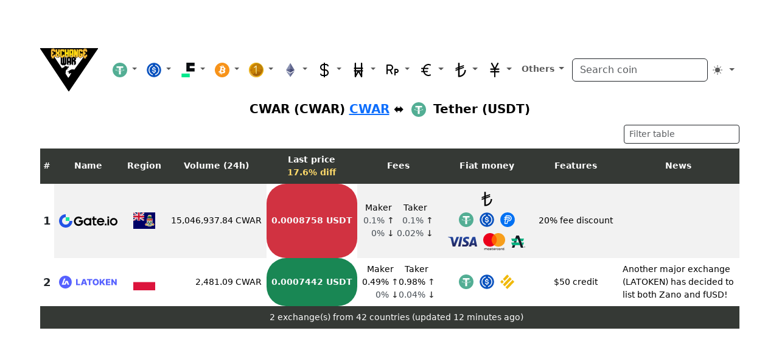

--- FILE ---
content_type: image/svg+xml
request_url: https://exchangewar.info/coins/eth2.svg
body_size: 79
content:
<?xml version="1.0" encoding="UTF-8"?>
<svg xmlns="http://www.w3.org/2000/svg" xmlns:xlink="http://www.w3.org/1999/xlink" width="24" height="24" viewBox="0 0 15.094961 24">
<style> @media (prefers-color-scheme: dark) { #dark { filter: brightness(1.5); } } </style>
<path fill-rule="nonzero" id="dark" fill="rgb(54.11765%, 57.254905%, 69.803923%)" fill-opacity="1" d="M 7.550781 0.457031 L 0.460938 12.21875 L 7.550781 9 Z M 7.550781 0.457031 "/>
<path fill-rule="nonzero" id="dark" fill="rgb(38.431373%, 40.784314%, 56.078434%)" fill-opacity="1" d="M 7.550781 9 L 0.460938 12.21875 L 7.550781 16.410156 Z M 14.640625 12.21875 L 7.550781 0.457031 L 7.550781 9 Z M 14.640625 12.21875 "/>
<path fill-rule="nonzero" id="dark" fill="rgb(27.058825%, 29.019609%, 45.882353%)" fill-opacity="1" d="M 7.550781 16.410156 L 14.640625 12.21875 L 7.550781 9 Z M 7.550781 16.410156 "/>
<path fill-rule="nonzero" id="dark" fill="rgb(54.11765%, 57.254905%, 69.803923%)" fill-opacity="1" d="M 0.460938 13.566406 L 7.550781 23.554688 L 7.550781 17.753906 Z M 0.460938 13.566406 "/>
<path fill-rule="nonzero" id="dark" fill="rgb(38.431373%, 40.784314%, 56.078434%)" fill-opacity="1" d="M 7.550781 17.753906 L 7.550781 23.554688 L 14.644531 13.566406 Z M 7.550781 17.753906 "/>
</svg>


--- FILE ---
content_type: image/svg+xml
request_url: https://exchangewar.info/logos/latoken2.svg
body_size: 1027
content:
<?xml version="1.0" encoding="UTF-8"?>
<svg xmlns="http://www.w3.org/2000/svg" xmlns:xlink="http://www.w3.org/1999/xlink" width="95px" height="21px" viewBox="0 0 95 21">
<style> @media (prefers-color-scheme: dark) { #dark { filter: brightness(2); } } </style>
<path fill-rule="nonzero" id="dark" fill="rgb(33.725491%, 38.039216%, 100%)" fill-opacity="1" d="M 10.457031 0 C 16.234375 0 20.917969 4.699219 20.917969 10.5 C 20.917969 16.300781 16.234375 21 10.457031 21 C 4.683594 21 0 16.300781 0 10.5 C 0 4.699219 4.683594 0 10.457031 0 Z M 10.457031 0 "/>
<path fill-rule="nonzero" id="dark" fill="rgb(100%, 100%, 100%)" fill-opacity="1" d="M 16.558594 14.804688 L 14.265625 8.398438 L 10.859375 8.398438 L 9.324219 12.679688 L 7.546875 12.679688 L 10.460938 4.550781 L 9.367188 4.550781 C 8.972656 4.550781 8.59375 4.671875 8.273438 4.898438 C 7.953125 5.125 7.710938 5.445312 7.578125 5.8125 L 4.359375 14.804688 L 9.65625 14.804688 C 10.046875 14.804688 10.429688 14.683594 10.75 14.457031 C 11.070312 14.234375 11.3125 13.914062 11.445312 13.542969 L 12.5625 10.421875 L 14.128906 14.804688 Z M 16.558594 14.804688 "/>
<path fill-rule="nonzero" id="dark" fill="rgb(33.725491%, 38.039216%, 100%)" fill-opacity="1" d="M 27.890625 15.609375 L 27.890625 5.390625 L 30.429688 5.390625 L 30.429688 13.605469 L 34.804688 13.605469 L 34.804688 15.609375 Z M 27.890625 15.609375 "/>
<path fill-rule="nonzero" id="dark" fill="rgb(33.725491%, 38.039216%, 100%)" fill-opacity="1" d="M 38.535156 15.609375 L 35.804688 15.609375 L 39.351562 5.390625 L 42.734375 5.390625 L 46.28125 15.609375 L 43.550781 15.609375 L 41.082031 7.964844 L 41 7.964844 Z M 38.171875 11.585938 L 43.878906 11.585938 L 43.878906 13.464844 L 38.171875 13.464844 Z M 38.171875 11.585938 "/>
<path fill-rule="nonzero" id="dark" fill="rgb(33.725491%, 38.039216%, 100%)" fill-opacity="1" d="M 45.753906 7.394531 L 45.753906 5.390625 L 54.640625 5.390625 L 54.640625 7.394531 L 51.453125 7.394531 L 51.453125 15.609375 L 48.949219 15.609375 L 48.949219 7.394531 Z M 45.753906 7.394531 "/>
<path fill-rule="nonzero" id="dark" fill="rgb(33.725491%, 38.039216%, 100%)" fill-opacity="1" d="M 65.324219 10.5 C 65.324219 11.625 65.101562 12.578125 64.65625 13.359375 C 64.210938 14.140625 63.609375 14.734375 62.851562 15.140625 C 62.09375 15.546875 61.246094 15.75 60.304688 15.75 C 59.359375 15.75 58.507812 15.546875 57.753906 15.136719 C 56.996094 14.726562 56.394531 14.132812 55.953125 13.355469 C 55.511719 12.574219 55.289062 11.621094 55.289062 10.5 C 55.289062 9.375 55.511719 8.421875 55.953125 7.640625 C 56.394531 6.859375 56.996094 6.265625 57.753906 5.859375 C 58.507812 5.453125 59.359375 5.25 60.304688 5.25 C 61.246094 5.25 62.09375 5.453125 62.851562 5.859375 C 63.609375 6.265625 64.210938 6.859375 64.65625 7.640625 C 65.101562 8.421875 65.324219 9.375 65.324219 10.5 Z M 62.726562 10.5 C 62.726562 9.835938 62.628906 9.273438 62.433594 8.8125 C 62.242188 8.355469 61.964844 8.007812 61.601562 7.769531 C 61.242188 7.535156 60.8125 7.414062 60.304688 7.414062 C 59.800781 7.414062 59.367188 7.535156 59.003906 7.769531 C 58.644531 8.007812 58.363281 8.355469 58.167969 8.8125 C 57.976562 9.273438 57.882812 9.835938 57.882812 10.5 C 57.882812 11.164062 57.976562 11.726562 58.167969 12.1875 C 58.363281 12.644531 58.644531 12.992188 59.003906 13.230469 C 59.367188 13.464844 59.800781 13.585938 60.304688 13.585938 C 60.8125 13.585938 61.242188 13.464844 61.601562 13.230469 C 61.964844 12.992188 62.242188 12.644531 62.433594 12.1875 C 62.628906 11.726562 62.726562 11.164062 62.726562 10.5 Z M 62.726562 10.5 "/>
<path fill-rule="nonzero" id="dark" fill="rgb(33.725491%, 38.039216%, 100%)" fill-opacity="1" d="M 66.808594 15.609375 L 66.808594 5.390625 L 69.347656 5.390625 L 69.347656 9.710938 L 69.488281 9.710938 L 72.960938 5.390625 L 75.957031 5.390625 L 72.226562 9.949219 L 76.023438 15.609375 L 72.984375 15.609375 L 70.363281 11.59375 L 69.347656 12.839844 L 69.347656 15.609375 Z M 66.808594 15.609375 "/>
<path fill-rule="nonzero" id="dark" fill="rgb(33.725491%, 38.039216%, 100%)" fill-opacity="1" d="M 76.957031 15.609375 L 76.957031 5.390625 L 84.289062 5.390625 L 84.289062 7.394531 L 79.5 7.394531 L 79.5 9.492188 L 83.914062 9.492188 L 83.914062 11.503906 L 79.5 11.503906 L 79.5 13.605469 L 84.289062 13.605469 L 84.289062 15.609375 Z M 76.957031 15.609375 "/>
<path fill-rule="nonzero" id="dark" fill="rgb(33.725491%, 38.039216%, 100%)" fill-opacity="1" d="M 94.824219 5.390625 L 94.824219 15.609375 L 92.667969 15.609375 L 88.484375 9.710938 L 88.417969 9.710938 L 88.417969 15.609375 L 85.878906 15.609375 L 85.878906 5.390625 L 88.066406 5.390625 L 92.203125 11.277344 L 92.289062 11.277344 L 92.289062 5.390625 Z M 94.824219 5.390625 "/>
</svg>


--- FILE ---
content_type: image/svg+xml
request_url: https://exchangewar.info/coins/busd2.svg
body_size: 125
content:
<?xml version="1.0" encoding="UTF-8"?>
<svg xmlns="http://www.w3.org/2000/svg" xmlns:xlink="http://www.w3.org/1999/xlink" width="23.92816" height="24" viewBox="0 0 23.92816 24">
<path fill-rule="nonzero" fill="rgb(94.117647%, 72.549021%, 4.313726%)" fill-opacity="1" stroke-width="1" stroke-linecap="butt" stroke-linejoin="miter" stroke="rgb(94.117647%, 72.549021%, 4.313726%)" stroke-opacity="1" stroke-miterlimit="4" d="M 168.215739 0.713942 L 209.679299 43.220955 L 105.22408 147.731093 L 63.705601 106.212615 Z M 168.215739 0.713942 " transform="matrix(0.071128, 0, 0, 0.071128, 0, 0)"/>
<path fill-rule="nonzero" fill="rgb(94.117647%, 72.549021%, 4.313726%)" fill-opacity="1" stroke-width="1" stroke-linecap="butt" stroke-linejoin="miter" stroke="rgb(94.117647%, 72.549021%, 4.313726%)" stroke-opacity="1" stroke-miterlimit="4" d="M 231.207399 63.705601 L 272.725877 106.212615 L 105.22408 273.714412 L 63.705601 232.195934 Z M 231.207399 63.705601 " transform="matrix(0.071128, 0, 0, 0.071128, 0, 0)"/>
<path fill-rule="nonzero" fill="rgb(94.117647%, 72.549021%, 4.313726%)" fill-opacity="1" stroke-width="1" stroke-linecap="butt" stroke-linejoin="miter" stroke="rgb(94.117647%, 72.549021%, 4.313726%)" stroke-opacity="1" stroke-miterlimit="4" d="M 42.177502 126.697261 L 83.69598 169.204274 L 42.177502 210.722753 L 0.713942 169.204274 Z M 42.177502 126.697261 " transform="matrix(0.071128, 0, 0, 0.071128, 0, 0)"/>
<path fill-rule="nonzero" fill="rgb(94.117647%, 72.549021%, 4.313726%)" fill-opacity="1" stroke-width="1" stroke-linecap="butt" stroke-linejoin="miter" stroke="rgb(94.117647%, 72.549021%, 4.313726%)" stroke-opacity="1" stroke-miterlimit="4" d="M 294.199058 126.697261 L 335.717536 169.204274 L 168.215739 336.706071 L 126.697261 295.187593 Z M 294.199058 126.697261 " transform="matrix(0.071128, 0, 0, 0.071128, 0, 0)"/>
</svg>


--- FILE ---
content_type: image/svg+xml
request_url: https://exchangewar.info/coins/pyusd2.svg
body_size: 451
content:
<?xml version="1.0" encoding="UTF-8"?>
<svg xmlns="http://www.w3.org/2000/svg" xmlns:xlink="http://www.w3.org/1999/xlink" width="24" height="24" viewBox="0 0 23.830389 24">
<path fill-rule="nonzero" fill="rgb(0%, 44.313725%, 95.294118%)" fill-opacity="1" d="M 11.902344 24 C 18.488281 24 23.800781 18.628906 23.800781 12.015625 C 23.832031 5.371094 18.488281 0 11.902344 0 C 5.34375 0 0 5.371094 0 11.984375 C 0 18.628906 5.34375 24 11.902344 24 Z M 11.902344 24 "/>
<path fill-rule="nonzero" fill="rgb(100%, 100%, 100%)" fill-opacity="1" d="M 13.796875 4.804688 L 9.609375 4.804688 C 9.160156 4.804688 8.734375 5.144531 8.679688 5.625 L 8.394531 7.546875 L 8.394531 7.574219 L 6.980469 7.574219 C 6.613281 7.574219 6.304688 7.886719 6.304688 8.253906 C 6.304688 8.648438 6.613281 8.933594 6.980469 8.960938 L 8.167969 8.960938 L 7.972656 10.289062 L 7.972656 10.402344 L 6.558594 10.402344 C 6.191406 10.402344 5.878906 10.714844 5.878906 11.082031 C 5.878906 11.449219 6.191406 11.757812 6.558594 11.757812 L 7.746094 11.757812 L 7.09375 15.886719 L 6.898438 17.273438 L 6.785156 18.007812 C 6.699219 18.601562 7.125 19.109375 7.71875 19.109375 L 10.882812 19.109375 C 11.335938 19.109375 11.730469 18.769531 11.816406 18.289062 L 12.410156 14.5 L 13.878906 14.5 C 16.535156 14.5 18.714844 12.296875 18.65625 9.609375 C 18.628906 6.871094 16.425781 4.804688 13.796875 4.804688 Z M 9.554688 8.90625 L 13.796875 8.933594 C 14.164062 8.933594 14.5 9.242188 14.5 9.640625 C 14.5 10.035156 14.191406 10.347656 13.796875 10.347656 L 9.328125 10.347656 Z M 13.824219 13.03125 L 12.070312 13.03125 C 11.617188 13.03125 11.222656 13.371094 11.136719 13.851562 L 10.542969 17.640625 L 8.199219 17.640625 L 9.101562 11.703125 L 13.796875 11.703125 C 14.925781 11.703125 15.859375 10.769531 15.859375 9.640625 C 15.859375 8.507812 14.925781 7.574219 13.796875 7.574219 L 9.78125 7.546875 L 9.980469 6.191406 L 13.878906 6.191406 C 15.800781 6.191406 17.328125 7.773438 17.300781 9.695312 C 17.242188 11.5625 15.6875 13.03125 13.824219 13.03125 Z M 13.824219 13.03125 "/>
</svg>


--- FILE ---
content_type: image/svg+xml
request_url: https://exchangewar.info/flags/Poland2.svg
body_size: 2
content:
<?xml version="1.0" encoding="UTF-8"?>
<svg xmlns="http://www.w3.org/2000/svg" xmlns:xlink="http://www.w3.org/1999/xlink" width="36px" height="27px" viewBox="0 0 36 27">
<rect x="-3.6" y="-2.7" width="43.2" height="32.4" fill="rgb(100%, 100%, 100%)" fill-opacity="1"/>
<path fill-rule="evenodd" fill="rgb(86.274511%, 7.843138%, 23.529412%)" fill-opacity="1" d="M 36 27 L 0 27 L 0 13.5 L 36 13.5 Z M 36 27 "/>
</svg>


--- FILE ---
content_type: image/svg+xml
request_url: https://exchangewar.info/coins/usdc2.svg
body_size: 456
content:
<?xml version="1.0" encoding="UTF-8"?>
<svg xmlns="http://www.w3.org/2000/svg" xmlns:xlink="http://www.w3.org/1999/xlink" width="24" height="24" viewBox="0 0 24 24">
<path fill-rule="nonzero" fill="rgb(4.313725%, 32.54902%, 74.901961%)" fill-opacity="1" d="M 12 23.75 C 18.488281 23.75 23.75 18.488281 23.75 12 C 23.75 5.511719 18.488281 0.25 12 0.25 C 5.511719 0.25 0.25 5.511719 0.25 12 C 0.25 18.488281 5.511719 23.75 12 23.75 Z M 12 23.75 "/>
<path fill-rule="nonzero" fill="rgb(100%, 100%, 100%)" fill-opacity="1" d="M 14.113281 3.445312 L 14.113281 4.957031 C 17.132812 5.867188 19.34375 8.671875 19.34375 12 C 19.34375 15.328125 17.132812 18.132812 14.113281 19.042969 L 14.113281 20.554688 C 17.964844 19.617188 20.8125 16.140625 20.8125 12 C 20.8125 7.859375 17.964844 4.382812 14.113281 3.445312 Z M 14.113281 3.445312 "/>
<path fill-rule="nonzero" fill="rgb(100%, 100%, 100%)" fill-opacity="1" d="M 4.65625 12 C 4.65625 8.671875 6.867188 5.867188 9.886719 4.957031 L 9.886719 3.445312 C 6.035156 4.382812 3.1875 7.859375 3.1875 12 C 3.1875 16.140625 6.035156 19.617188 9.886719 20.554688 L 9.886719 19.042969 C 6.867188 18.140625 4.65625 15.328125 4.65625 12 Z M 4.65625 12 "/>
<path fill-rule="nonzero" fill="rgb(100%, 100%, 100%)" fill-opacity="1" d="M 15.15625 13.636719 C 15.15625 10.632812 10.449219 11.867188 10.449219 10.207031 C 10.449219 9.613281 10.929688 9.230469 11.839844 9.230469 C 12.925781 9.230469 13.300781 9.761719 13.417969 10.472656 L 14.914062 10.472656 C 14.78125 9.136719 14.015625 8.292969 12.734375 8.039062 L 12.734375 6.859375 L 11.265625 6.859375 L 11.265625 7.996094 C 9.863281 8.175781 8.980469 8.992188 8.980469 10.207031 C 8.980469 13.226562 13.695312 12.09375 13.695312 13.726562 C 13.695312 14.34375 13.101562 14.753906 12.09375 14.753906 C 10.78125 14.753906 10.347656 14.171875 10.1875 13.375 L 8.726562 13.375 C 8.820312 14.835938 9.722656 15.753906 11.265625 15.984375 L 11.265625 17.140625 L 12.734375 17.140625 L 12.734375 16 C 14.242188 15.804688 15.15625 14.925781 15.15625 13.636719 Z M 15.15625 13.636719 "/>
</svg>
